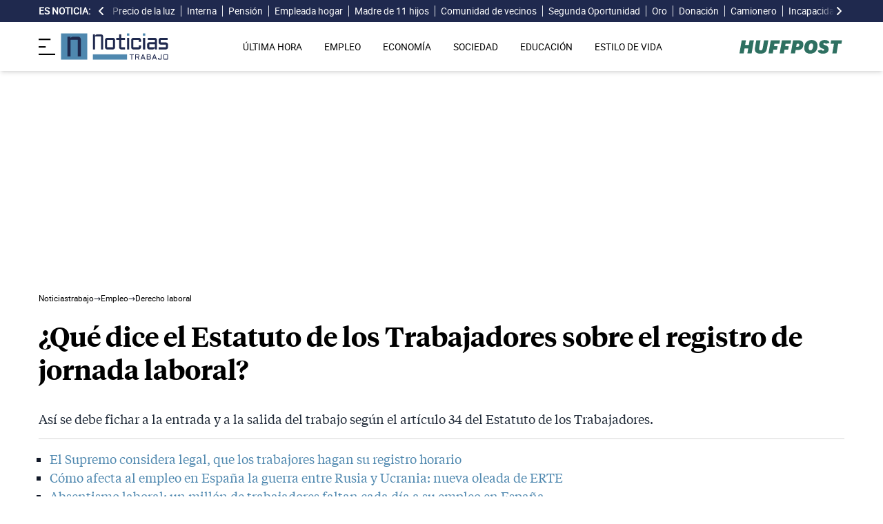

--- FILE ---
content_type: text/html; charset=UTF-8
request_url: https://noticiastrabajo.huffingtonpost.es/empleo/derechos-trabajador/que-dice-estatuto-trabajadores-registro-jornada-laboral/
body_size: 18597
content:
<!DOCTYPE html><html lang="es"> <head><meta charset="UTF-8"><meta name="viewport" content="width=device-width, initial-scale=1"><title>¿Qué dice el Estatuto de los Trabajadores sobre el registro de jornada laboral?</title><link rel="preconnect" href="https://s3.noticiastrabajo.huffingtonpost.es"><link rel="preconnect" href="https://www.googletagmanager.com"><link rel="preconnect" href="https://cmp.prisa.com" crossorigin><link rel="amphtml" href="https://noticiastrabajo.huffingtonpost.es/amp/empleo/derechos-trabajador/que-dice-estatuto-trabajadores-registro-jornada-laboral/"><link rel="canonical" href="https://noticiastrabajo.huffingtonpost.es/empleo/derechos-trabajador/que-dice-estatuto-trabajadores-registro-jornada-laboral/"><link rel="preload" href="/fonts/tiempos-headline-semibold.woff2" as="font" type="font/woff2" crossorigin="anonymous"><link rel="preload" href="/fonts/tiempos-text-regular-v2.woff2" as="font" type="font/woff2" crossorigin="anonymous"><link rel="preload" href="/fonts/tiempos-text-bold-v2.woff2" as="font" type="font/woff2" crossorigin="anonymous"><link rel="preload" href="/fonts/RobotoRegular.woff2" as="font" type="font/woff2" crossorigin="anonymous"><link rel="dns-prefetch" href="https://s3.noticiastrabajo.huffingtonpost.es"><link rel="dns-prefetch" href="https://www.googletagmanager.com"><link rel="dns-prefetch" href="https://sdk.privacy-center.org"> <link rel="preload" fetchpriority="high" as="image" href="https://s3.noticiastrabajo.huffingtonpost.es/uploads/images/2022/03/registro-jornada-laboral.jpg" imagesrcset="https://s3.noticiastrabajo.huffingtonpost.es/uploads/images/2022/03/registro-jornada-laboral.jpg 1200w, https://s3.noticiastrabajo.huffingtonpost.es/uploads/images/2022/03/registro-jornada-laboral.jpg 600w" imagesizes="(max-width: 480px) 100vw, (max-width: 590px) 590px, (max-width: 630px) 630px, (max-width: 820px) 820px" type="image/jpeg"> <meta name="title" content="¿Qué dice el Estatuto de los Trabajadores sobre el registro de jornada laboral?"><meta name="description" content="Así se debe fichar a la entrada y a la salida del trabajo según el artículo 34 del Estatuto de los Trabajadores."><meta name="organization" content="Noticiastrabajo"><meta name="robots" content="index, follow"><meta name="robots" content="max-image-preview:large"><meta name="msapplication-TileColor" content="#da532c"><meta property="og:type" content="article"><meta property="og:title" content="¿Qué dice el Estatuto de los Trabajadores sobre el registro de jornada laboral?"><meta property="og:url" content="https://noticiastrabajo.huffingtonpost.es/empleo/derechos-trabajador/que-dice-estatuto-trabajadores-registro-jornada-laboral/"><meta name="image" property="og:image" content="https://s3.noticiastrabajo.huffingtonpost.es/uploads/images/2022/03/registro-jornada-laboral.jpg"><meta property="og:image:width" content="1200"><meta property="og:image:height" content="675"><meta property="og:description" content="Así se debe fichar a la entrada y a la salida del trabajo según el artículo 34 del Estatuto de los Trabajadores."><meta name="twitter:site" content="@noticiatrabajo"><meta name="twitter:card" content="summary_large_image"><meta name="twitter:creator" content="@noticiatrabajo"><meta name="twitter:url" content="https://noticiastrabajo.huffingtonpost.es/empleo/derechos-trabajador/que-dice-estatuto-trabajadores-registro-jornada-laboral/"><meta name="twitter:title" content="¿Qué dice el Estatuto de los Trabajadores sobre el registro de jornada laboral?"><meta name="twitter:description" content="Así se debe fichar a la entrada y a la salida del trabajo según el artículo 34 del Estatuto de los Trabajadores."><meta name="twitter:image" content="https://s3.noticiastrabajo.huffingtonpost.es/uploads/images/2022/03/registro-jornada-laboral.jpg"><meta name="lang" content="es"><meta name="author" content="Trinidad Rodríguez"><meta name="date" content="2022-03-16T13:37:53+01:00"><meta property="article:publisher" content="https://www.facebook.com/NoticiasTrabajo2017"><meta property="article:published_time" content="2022-03-16T13:37:53+01:00"><meta property="og:site_name" content="Noticiastrabajo"><meta property="twitter:account_id" content="866233588479651840"><meta property="fb:app_id" content="355625755647378"><meta name="version" content="0.0.40"><meta name="article:modified_time" content="2022-03-17T14:34:02+01:00"><link rel="icon" type="image/svg+xml" href="https://noticiastrabajo.huffingtonpost.es/assets/favicon.svg"><link rel="shortcut icon" href="https://noticiastrabajo.huffingtonpost.es/assets/favicon.ico"><link rel="icon" type="image/ico" href="https://noticiastrabajo.huffingtonpost.es/assets/favicon.ico"><link rel="mask-icon" href="https://noticiastrabajo.huffingtonpost.es/assets/safari-pinned-tab.svg" color="#5bbad5"><link rel="alternate" type="application/atom+xml" href="https://noticiastrabajo.huffingtonpost.es/portada.xml"><script type="application/ld+json">{"@context":"https://schema.org","@type":"NewsArticle","headline":"¿Qué dice el Estatuto de los Trabajadores sobre el registro de jornada laboral?","description":"Así se debe fichar a la entrada y a la salida del trabajo según el artículo 34 del Estatuto de los Trabajadores.","datePublished":"2022-03-16T13:37:53+01:00","dateModified":"2022-03-17T14:34:02+01:00","articleSection":"Derecho laboral","isAccessibleForFree":true,"articleBody":"Si eres trabajador o trabajadora deberías saber que desde abril de 2018 es obligatorio acreditar el registro de la jornada laboral a diario en España, lo que significa que no es válido que se realice de carácter semanal o mensual. El principal objetivo es acabar con las horas extras no remuneradas. Así lo recoge el Real Decreto-Ley 8/2019, de 8 de marzo, de medidas urgentes de protección social y de lucha contra la precariedad laboral en la jornada de trabajo publicado en el BOE. Un apunte rápido al respecto, las pausas de trabajo no han de ser registradas, aunque en cualquier caso es recomendable.\n\nSin embargo, la Audiencia Nacional se ha pronunciado con respecto al tipo de documento que es válido firmar en la Sentencia 0002/2022, de 15 de marzo de 2022. Y es que aquí la legalidad entra en conflicto. En el artículo 34 del Estatuto de los Trabajadores se incluye que \"la empresa debe garantizar el registro diario de jornada, que debe incluir el horario concreto de inicio y finalización de la jornada de trabajo de cada persona trabajadora, sin perjuicio de la flexibilidad horaria\".\n\n\nCÓMO SE DEBE REALIZAR EL REGISTRO DE LA JORNADA LABORAL: ¿EN PAPEL O EN FORMATO ELECTRÓNICO?\n\nLo cierto es que la legislación española no señala nada sobre cómo debe de ser el registro, por lo tanto, en principio es válido cualquier sistema que sea fiable, objetivo y que no pueda ser modificado o alterado por la empresa. Es decir, puede usarse, siempre se recoja la fecha de entrada y salida, o bien un papel escrito, una hoja de Excel, tarjeta, un sistema de entrada con llave o con la ayuda de la huella dactilar.  \n\nLa Audiencia Nacional se ha pronunciado a este respecto por el conflicto colectivo que ha afectado a un total de 1.200 empleados de los servicios a bordo de RENFE, que pertenece a la contrata FERROVIAL SERVICIOS SA. La Magistrada de la Sala de lo Social de la Audiencia Nacional, Anunciación Nuñez Ramos, precisa que el Estatuto de los Trabajadores no aclara cuál debe ser el soporte en el que deben conservarse estos registros. Recordemos que la empresa debe conservar las firmas de entrada y de salida durante como mínimo 4 años. \n\nLa Ponente aclara que \"la lógica de los tiempos actuales se inclina por los registros electrónicos, dado que esos datos han de estar a disposición de los trabajadores, de sus representantes y de la Inspección de Trabajo y de la Seguridad Social\". En resumen, lo recomendable es que el registro de la jornada sea accesible para la totalidad de los empleados mediante el uso de los medios informáticos que así lo garanticen y acrediten. \n\n\nLA AUDIENCIA NACIONAL CONDENA A RENFE POR NO CONTAR CON UN REGISTRO DE LA JORNADA FIABLE Y OBJETIVO\n\nLa sentencia condena a FERROVIAL con \"la obligación de hacer en el improrrogable plazo de 30 días a implantar un sistema de registro de jornada fiable y objetivo, que mida el tiempo real de la jornada de trabajo de cada trabajador de Servicios A Bordo, y que sea accesible tanto a los trabajadores como a la RLT, siguiendo el procedimiento del Real Decreto-ley 8/2019\".\n\nEn caso de tener dudas a este respecto, cabe mencionar que el Ministerio de Trabajo y Economía Social cuenta con una práctica guía sobre cómo debe realizarse registro de la jornada.","mainEntityOfPage":{"@type":"WebPage","@id":"https://noticiastrabajo.huffingtonpost.es/empleo/derechos-trabajador/que-dice-estatuto-trabajadores-registro-jornada-laboral/"},"publisher":{"@type":"NewsMediaOrganization","@context":"https://schema.org","@id":"https://noticiastrabajo.huffingtonpost.es/#publisher","name":"Noticiastrabajo","url":"https://noticiastrabajo.huffingtonpost.es/","foundingDate":"2017-07-01","foundingLocation":"Almería","logo":{"@type":"ImageObject","url":"https://noticiastrabajo.huffingtonpost.es/assets/images/logo-main.png","width":255,"height":60},"sameAs":["https://www.facebook.com/NoticiasTrabajo2017","https://x.com/noticiatrabajo","https://www.linkedin.com/company/noticiastrabajo","https://www.instagram.com/noticiastrabajo/","https://tiktok.com/@noticiastrabajo","https://youtube.com/@NoticiasTrabajo","https://news.google.com/publications/CAAiEAHgpteWtCvhw1HXy_DhJjAqFAgKIhAB4KbXlrQr4cNR18vw4SYw?hl=es&gl=ES&ceid=ES%3Aes"],"address":{"@type":"PostalAddress","streetAddress":"Calle Chillida, 4 (Edificio Carrida), Planta 4, Puerta 1","addressLocality":"Almería","addressRegion":"Andalucia","postalCode":"04720","addressCountry":"ES"}},"image":[{"@type":"ImageObject","url":"https://s3.noticiastrabajo.huffingtonpost.es/uploads/images/2022/03/registro-jornada-laboral.jpg","width":1200,"height":675,"id":"#openingImage","caption":"¿Qué dice el Estatuto de los Trabajadores sobre el registro de jornada laboral?"}],"author":[{"@type":"Person","@id":"https://noticiastrabajo.huffingtonpost.es/autor/trinidad-rodriguez/","name":"Trinidad Rodríguez","description":"Redactora en Noticias Trabajo desde marzo de 2021. Escribe noticias y realiza reportajes para las secciones de empleo, cursos, oposiciones y derechos laborales. Periodista desde hace ya casi 10 años por la Universidad Carlos III de Madrid, en la que comenzó a dar sus primeros pasos como estudiante en prácticas para los diversos medios de comunicación: Europa Press, El Economista o Mediaset España.\r\n\r\nTras pasar por la redacción de agencias y periódicos de tirada nacional, se marchó dos años a Londres y un año más tarde se mudó a Cardiff para aprender inglés. She did it! A su vuelta por tierras españolas, redescubrió su amor por el marketing digital, especialmente por las redes sociales y el posicionamiento SEO. Un reto no apto para cualquiera. En su tiempo libre práctica deporte, lee libros de George Orwell y pasea por las playas de Adra con su bicicleta vintage y su perrito Sansón.","url":"https://noticiastrabajo.huffingtonpost.es/autor/trinidad-rodriguez/"}]}</script> <script type="application/ld+json">{"@context":"https://schema.org","@type":"BreadcrumbList","itemListElement":[{"@type":"ListItem","item":"https://noticiastrabajo.huffingtonpost.es/","name":"Inicio","position":1},{"@type":"ListItem","item":"https://noticiastrabajo.huffingtonpost.es/empleo/","name":"Empleo","position":2},{"@type":"ListItem","item":"https://noticiastrabajo.huffingtonpost.es/empleo/derechos-trabajador/","name":"Derecho laboral","position":3},{"@type":"ListItem","item":"https://noticiastrabajo.huffingtonpost.es/empleo/derechos-trabajador/que-dice-estatuto-trabajadores-registro-jornada-laboral/","name":"¿Qué dice el Estatuto de los Trabajadores sobre el registro de jornada laboral?","position":4}]}</script><script type="application/ld+json">{"@context":"https://schema.org","@type":"WebSite","name":"Noticiastrabajo","description":"Última hora sobre economía nacional, europea y mundial, empleo, derecho laboral, educación, vivienda, tecnología y estilo de vida.","url":"https://noticiastrabajo.huffingtonpost.es/"}</script><script type="application/ld+json">{"@type":"NewsMediaOrganization","@context":"https://schema.org","@id":"https://noticiastrabajo.huffingtonpost.es/#publisher","name":"Noticiastrabajo","url":"https://noticiastrabajo.huffingtonpost.es/","foundingDate":"2017-07-01","foundingLocation":"Almería","logo":{"@type":"ImageObject","url":"https://noticiastrabajo.huffingtonpost.es/assets/images/logo-main.png","width":255,"height":60},"sameAs":["https://www.facebook.com/NoticiasTrabajo2017","https://x.com/noticiatrabajo","https://www.linkedin.com/company/noticiastrabajo","https://www.instagram.com/noticiastrabajo/","https://tiktok.com/@noticiastrabajo","https://youtube.com/@NoticiasTrabajo","https://news.google.com/publications/CAAiEAHgpteWtCvhw1HXy_DhJjAqFAgKIhAB4KbXlrQr4cNR18vw4SYw?hl=es&gl=ES&ceid=ES%3Aes"],"address":{"@type":"PostalAddress","streetAddress":"Calle Chillida, 4 (Edificio Carrida), Planta 4, Puerta 1","addressLocality":"Almería","addressRegion":"Andalucia","postalCode":"04720","addressCountry":"ES"}}</script><script type="application/ld+json">{"@context":"https://schema.org","@graph":[{"@context":"http://schema.org","@type":"SiteNavigationElement","@id":"https://noticiastrabajo.huffingtonpost.es/ultima-hora/","name":"Última hora","url":"https://noticiastrabajo.huffingtonpost.es/ultima-hora/"},{"@context":"http://schema.org","@type":"SiteNavigationElement","@id":"https://noticiastrabajo.huffingtonpost.es/empleo/","name":"Empleo","url":"https://noticiastrabajo.huffingtonpost.es/empleo/"},{"@context":"http://schema.org","@type":"SiteNavigationElement","@id":"https://noticiastrabajo.huffingtonpost.es/economia/","name":"Economía","url":"https://noticiastrabajo.huffingtonpost.es/economia/"},{"@context":"http://schema.org","@type":"SiteNavigationElement","@id":"https://noticiastrabajo.huffingtonpost.es/educacion/","name":"Educación","url":"https://noticiastrabajo.huffingtonpost.es/educacion/"},{"@context":"http://schema.org","@type":"SiteNavigationElement","@id":"https://noticiastrabajo.huffingtonpost.es/sociedad/","name":"Sociedad","url":"https://noticiastrabajo.huffingtonpost.es/sociedad/"},{"@context":"http://schema.org","@type":"SiteNavigationElement","@id":"https://noticiastrabajo.huffingtonpost.es/autonomos/","name":"Autónomos","url":"https://noticiastrabajo.huffingtonpost.es/autonomos/"},{"@context":"http://schema.org","@type":"SiteNavigationElement","@id":"https://noticiastrabajo.huffingtonpost.es/politica/","name":"Política","url":"https://noticiastrabajo.huffingtonpost.es/politica/"},{"@context":"http://schema.org","@type":"SiteNavigationElement","@id":"https://noticiastrabajo.huffingtonpost.es/estilo-de-vida/","name":"Estilo de vida","url":"https://noticiastrabajo.huffingtonpost.es/estilo-de-vida/"},{"@context":"http://schema.org","@type":"SiteNavigationElement","@id":"https://noticiastrabajo.huffingtonpost.es/como/","name":"Cómo","url":"https://noticiastrabajo.huffingtonpost.es/como/"},{"@context":"http://schema.org","@type":"SiteNavigationElement","@id":"https://noticiastrabajo.huffingtonpost.es/usa/","name":"Estados Unidos","url":"https://noticiastrabajo.huffingtonpost.es/usa/"}]}</script><script type="text/javascript">(function(){const GOOGLE_TAG_MANAGER_ID = "GTM-T4WWLZ8";

        function initializeGTM() {
            console.log("NT: initializeGTM (on load)");
            (function(w, d, s, l, i) {
                w[l] = w[l] || [];
                w[l].push({
                    'gtm.start':
                    new Date().getTime(),
                    event: 'gtm.js'
                });
                var f = d.getElementsByTagName(s)[0],
                    j = d.createElement(s),
                    dl = l != 'dataLayer' ? '&l=' + l : '';
                j.async = true;
                j.src =
                'https://www.googletagmanager.com/gtm.js?id=' + i + dl;
                f.parentNode.insertBefore(j, f);
            })(window, document, 'script', 'dataLayer', GOOGLE_TAG_MANAGER_ID);
            window.removeEventListener('load', initializeGTM);
        }
        window.addEventListener('load', initializeGTM);
    })();</script><script src="/js/prisa-cmp-loader.js" async></script><script type="text/javascript">
    window.didomiConfig = {
    user: {
      bots: {
        consentRequired: false,
        types: ['crawlers', 'performance'],
        extraUserAgents: [],
      }
    }
  };
</script><script async src="https://cdn.taboola.com/webpush/publishers/1941622/taboola-push-sdk.js"></script><link rel="stylesheet" href="/assets/styles_D1PtZIBi.css">
<style>lite-youtube{background-color:#000;position:relative;display:block;contain:content;background-position:center center;background-size:cover;cursor:pointer;max-width:720px}lite-youtube:before{content:attr(data-title);display:block;position:absolute;top:0;background-image:linear-gradient(180deg,#000000ab,#0000008a 14%,#00000026 54%,#0000000d 72%,#0000 94%);height:99px;width:100%;font-family:YouTube Noto,Roboto,Arial,Helvetica,sans-serif;color:#eee;text-shadow:0 0 2px rgba(0,0,0,.5);font-size:18px;padding:25px 20px;overflow:hidden;white-space:nowrap;text-overflow:ellipsis;box-sizing:border-box}lite-youtube:hover:before{color:#fff}lite-youtube:after{content:"";display:block;padding-bottom:56.25%}lite-youtube>iframe{width:100%;height:100%;position:absolute;top:0;left:0;border:0}lite-youtube>.lty-playbtn{display:block;width:100%;height:100%;background:no-repeat center/68px 48px;background-image:url('data:image/svg+xml;utf8,<svg xmlns="http://www.w3.org/2000/svg" viewBox="0 0 68 48"><path d="M66.52 7.74c-.78-2.93-2.49-5.41-5.42-6.19C55.79.13 34 0 34 0S12.21.13 6.9 1.55c-2.93.78-4.63 3.26-5.42 6.19C.06 13.05 0 24 0 24s.06 10.95 1.48 16.26c.78 2.93 2.49 5.41 5.42 6.19C12.21 47.87 34 48 34 48s21.79-.13 27.1-1.55c2.93-.78 4.64-3.26 5.42-6.19C67.94 34.95 68 24 68 24s-.06-10.95-1.48-16.26z" fill="red"/><path d="M45 24 27 14v20" fill="white"/></svg>');position:absolute;cursor:pointer;z-index:1;filter:grayscale(100%);transition:filter .1s cubic-bezier(0,0,.2,1);border:0}lite-youtube:hover>.lty-playbtn,lite-youtube .lty-playbtn:focus{filter:none}lite-youtube.lyt-activated{cursor:unset}lite-youtube.lyt-activated:before,lite-youtube.lyt-activated>.lty-playbtn{opacity:0;pointer-events:none}.lyt-visually-hidden{clip:rect(0 0 0 0);clip-path:inset(50%);height:1px;overflow:hidden;position:absolute;white-space:nowrap;width:1px}lite-youtube>iframe{all:unset!important;width:100%!important;height:100%!important;position:absolute!important;inset:0!important;border:0!important}
</style><script type="module" src="/_astro/hoisted.Cx1_i7dP.js"></script></head> <body class="news"> <noscript><iframe src="https://www.googletagmanager.com/ns.html?id=GTM-T4WWLZ8" height="0" width="0" style="display:none;visibility:hidden"></iframe></noscript> <script data-src="https://ak-ads-ns.prisasd.com/slot/noticias_trabajo/slot.js" defer></script> <script src="/js/delayed-execution-base.js" async></script><script src="/js/taboola-loader.js" async></script><script src="/js/share.js" async></script> <script src="https://assets.adobedtm.com/0681c221600c/0cbb133960e3/launch-6634ec91676f.min.js" async></script>
<script type="text/javascript" id="dtmScript">(function(){const pageDataLayerObject = {"articleID":17540,"articleTitle":"¿Qué dice el Estatuto de los Trabajadores sobre el registro de jornada laboral?","author":[{"id":"trinidad-rodriguez","name":"Trinidad Rodríguez"}],"brandedContent":"0","businessUnit":"noticias","canonicalURL":"https://noticiastrabajo.huffingtonpost.es/empleo/derechos-trabajador/que-dice-estatuto-trabajadores-registro-jornada-laboral/","cleanURL":"https://noticiastrabajo.huffingtonpost.es/empleo/derechos-trabajador/que-dice-estatuto-trabajadores-registro-jornada-laboral/","cms":"otros","creationDate":"2022-03-16T13:37:53.000Z","destinationURL":"https://noticiastrabajo.huffingtonpost.es/empleo/derechos-trabajador/que-dice-estatuto-trabajadores-registro-jornada-laboral/","domain":"noticiastrabajo.huffingtonpost.es","geoRegion":"espa&ntilde;a","language":"es","liveContent":"0","loadType":"secuencial","org":"prisa","onsiteSearch":"0","onsiteSearchTerm":"0","onsiteSearchResults":"0","pageName":"huffingtonpostes/noticiastrabajo/empleo/derechos-trabajador/que-dice-estatuto-trabajadores-registro-jornada-laboral/","pageTitle":"¿Qué dice el Estatuto de los Trabajadores sobre el registro de jornada laboral?","pageType":"articulo","primaryCategory":"Empleo","publishDate":"2022-03-16T13:37:53.000Z","publisher":"huffingtonpost","server":"noticiastrabajo.huffingtonpost.es","serverAMP":"","siteID":"huffingtonpostes/noticiastrabajo","ssl":"1","subCategory1":"empleo>derechos-trabajador","sysEnv":"web","tags":[{"id":"empleo","name":"Empleo"},{"id":"derecho-laboral","name":"Derecho laboral"},{"id":"jornada-laboral","name":"Jornada laboral"}],"thematic":"informacion","updateDate":"2022-03-17T14:34:02.000Z","urlAMP":"https://noticiastrabajo.huffingtonpost.es/amp/empleo/derechos-trabajador/que-dice-estatuto-trabajadores-registro-jornada-laboral/","videoContent":"0"};

    if (document.referrer) {
        pageDataLayerObject['referringURL'] = document.referrer;
    }
    window.DTM = {
        eventQueue: [],
        trackEvent: function(eventName, data) {
            window.DTM.eventQueue.push({
                "eventName": eventName,
                "data": data
            })
        },
        pageDataLayer: pageDataLayerObject

    };
})();</script> <script type="text/javascript">
    function slideRefresh() {
        if (window.innerWidth > 1024 && !/Mobi|Android/i.test(navigator.userAgent)) {
        toggleClassOnResize();
        window.addEventListener('resize', toggleClassOnResize);

        const slideLeft = document.querySelector("#slide_left");
        const slideRight = document.querySelector("#slide_right");
        const container = document.querySelector("#container");

        if (slideLeft && container) {
            slideLeft.onclick = function() {
                container.scrollBy({
                    left: -120,
                    behavior: 'smooth'
                });
            };
        }

        if (slideRight && container) {
            slideRight.onclick = function() {
                container.scrollBy({
                    left: 120,
                    behavior: 'smooth'
                });
            };
        }
      }
    }

    function toggleClassOnResize() {
        const panel = document.querySelector("ul#content");
        const buttonsToToggleClass = document.querySelectorAll(".sliderefresh");

        if (panel) {
            if (panel.clientWidth !== panel.scrollWidth) {
                buttonsToToggleClass.forEach(button => button.classList.remove("hidden"));
            } else {
                buttonsToToggleClass.forEach(button => button.classList.add("hidden"));
            }
        }
    }
</script> <div id="esnoticia"> <div id="its-new-bar"> <div class="container mx-auto"> <div class="w-full block"> <div class="flex items-center py-[4px] lg:py-0 relative"> <div class="mr-2"> <span>Es noticia:</span> </div> <button id="slide_left" type="button" class="hidden oculto lg:block bg-primary py-2 px-0 whitespace-nowrap sliderefresh" aria-label="desplazar slide es noticia a la izquierda"> <svg xmlns="http://www.w3.org/2000/svg" viewBox="0 0 320 512" class="h-4 w-4 fill-white"><path d="M41.4 233.4c-12.5 12.5-12.5 32.8 0 45.3l160 160c12.5 12.5 32.8 12.5 45.3 0s12.5-32.8 0-45.3L109.3 256 246.6 118.6c12.5-12.5 12.5-32.8 0-45.3s-32.8-12.5-45.3 0l-160 160z"></path></svg> </button> <div class="hidden oculto lg:block w-6 h-8 z-50 bg-gradient-to-r from-primary absolute top-0 left-[100px] sliderefresh"></div> <div class="lg:block w-6 h-8 z-50 bg-gradient-to-l from-primary absolute top-0 right-0 lg:right-[15px] sliderefresh"></div> <nav class="relative" id="container"> <ul id="content"> <li> <a href="https://noticiastrabajo.huffingtonpost.es/economia/consumo/precio-luz-18-enero-2026-por-horas-pvpc/" title="El precio de la luz hoy domingo 18 de enero de 2026: las horas más baratas y caras dentro del PVPC">Precio de la luz</a> </li><li> <a href="https://noticiastrabajo.huffingtonpost.es/empleo/abby-mendez-sobre-trabajar-de-interna-en-espana-recomiendo-ir-a-terapia-porque-sufriras-aislamiento-y-soledad/" title="Abby Méndez, sobre trabajar de interna en España: “Recomiendo ir a terapia, porque sufrirás aislamiento y soledad”">Interna</a> </li><li> <a href="https://noticiastrabajo.huffingtonpost.es/economia/pensiones/noruega-da-una-leccion-a-espana-sobre-el-sistema-de-pensiones-la-pension-publica-ya-no-basta-para-garantizar-el-nivel-de-vida-en-un-sistema-de-reparto/" title="Noruega da una lección a España sobre el sistema de pensiones: la pensión pública ya no basta para garantizar el nivel de vida en un sistema de reparto">Pensión</a> </li><li> <a href="https://noticiastrabajo.huffingtonpost.es/empleo/derechos-trabajador/una-empleada-de-hogar-es-despedida-porque-la-persona-que-cuidaba-entra-en-una-residencia-la-justicia-dice-que-es-causa-valida-de-despido/" title="Una empleada de hogar es despedida porque la persona que cuidaba entra en una residencia: la justicia dice que es causa válida de despido">Empleada hogar</a> </li><li> <a href="https://noticiastrabajo.huffingtonpost.es/economia/ahorro-e-inversion/lourdes-madre-de-11-hijos-con-52-anos-el-mayor-ahorro-en-casa-llego-cuando-empece-a-apuntar-los-platos-que-me-salen-bien/" title="Lourdes, madre de 11 hijos con 52 años: “El mayor ahorro en casa llegó cuando empecé a apuntar los platos que me salen bien”">Madre de 11 hijos</a> </li><li> <a href="https://noticiastrabajo.huffingtonpost.es/sociedad/denuncian-a-su-vecino-por-instalar-una-estructura-para-bicicletas-en-una-zona-comun-que-les-dificultaba-el-acceso-a-su-trastero-le-ordenan-retirarla-por-ser-una-actuacion-molesta-y-perturbadora/" title="Denuncian a su vecino por instalar una estructura para bicicletas en una zona común que les dificultaba el acceso a su trastero: le ordenan retirarla por ser una actuación molesta y perturbadora">Comunidad de vecinos </a> </li><li> <a href="https://noticiastrabajo.huffingtonpost.es/economia/el-tribunal-supremo-permite-a-un-deudor-librarse-de-pagar-una-deuda-por-la-segunda-oportunidad-pero-sus-padres-tendran-que-responder-con-su-casa-que-avalaba-el-prestamo/" title="El Tribunal Supremo permite a un deudor librarse de pagar una deuda por la segunda oportunidad, pero sus padres tendrán que responder con su casa, que avalaba el préstamo">Segunda Oportunidad </a> </li><li> <a href="https://noticiastrabajo.huffingtonpost.es/economia/un-hombre-compra-una-casa-y-encuentra-5-lingotes-de-oro-mientras-cava-una-piscina-en-su-jardin-el-tesoro-esta-valorado-en-700000-euros/" title="Un hombre compra una casa y encuentra 5 lingotes de oro mientras cava una piscina en su jardín: el tesoro está valorado en 700.000 euros">Oro</a> </li><li> <a href="https://noticiastrabajo.huffingtonpost.es/economia/antonio-arias-notario-puedes-dar-el-usufructo-de-la-casa-a-tus-hijos-sin-tener-que-donarsela-entera/" title="Antonio Arias, notario: “puedes dar el usufructo de la casa a tus hijos sin tener que donársela entera”">Donación</a> </li><li> <a href="https://noticiastrabajo.huffingtonpost.es/autonomos/felipe-camionero-autonomo-me-durmieron-me-echaron-un-gas-por-la-puerta-del-camion-y-me-drogaron/" title="Felipe, camionero autónomo: &#34;Me durmieron; me echaron un gas por la puerta del camión y me drogaron&#34;">Camionero</a> </li><li> <a href="https://noticiastrabajo.huffingtonpost.es/economia/el-tribunal-supremo-confirma-que-la-empresa-no-esta-obligada-a-pagar-complementos-de-incapacidad-temporal-tras-los-12-meses-de-baja-salvo-que-el-convenio-obligue-expresamente/" title="El Tribunal Supremo confirma que la empresa no está obligada a pagar complementos de incapacidad temporal tras los 12 meses de baja, salvo que el convenio obligue expresamente">Incapacidad Temporal</a> </li><li> <a href="https://noticiastrabajo.huffingtonpost.es/sociedad/diana-31-la-joven-toledana-que-vive-en-una-autocaravana-desde-hace-un-ano-no-pago-ni-luz-ni-agua-tampoco-alquiler-/" title="Diana (31 años), la joven toledana que vive en una autocaravana desde hace un año: “No pago ni luz, ni agua, tampoco alquiler” ">Caravana</a> </li><li> <a href="https://noticiastrabajo.huffingtonpost.es/economia/la-ley-de-alquiler-lo-confirma-el-casero-puede-subir-el-alquiler-al-inquilino-por-hacer-obras-de-mejora-en-la-vivienda/" title="La ley de alquiler lo confirma: el casero puede subir el alquiler al inquilino por hacer obras de mejora en la vivienda">Alquiler</a> </li><li> <a href="https://noticiastrabajo.huffingtonpost.es/economia/pensiones/gonzalo-bernardos-economista-el-pensionista-se-merece-cobrar-12-anos-por-lo-que-paga-y-sin-embargo-percibe-217-anos/" title="Gonzalo Bernardos, economista: “El pensionista se merece cobrar 12 años por lo que paga y, sin embargo, percibe 21,7 años”">Gonzalo Bernardos</a> </li> </ul> </nav> <button id="slide_right" type="button" class="hidden oculto lg:block bg-primary py-2 px-0 whitespace-nowrap sliderefresh" aria-label="desplazar slide es noticia a la derecha"> <svg xmlns="http://www.w3.org/2000/svg" viewBox="0 0 320 512" class="h-4 w-4 fill-white"><path d="M278.6 233.4c12.5 12.5 12.5 32.8 0 45.3l-160 160c-12.5 12.5-32.8 12.5-45.3 0s-12.5-32.8 0-45.3L210.7 256 73.4 118.6c-12.5-12.5-12.5-32.8 0-45.3s32.8-12.5 45.3 0l160 160z"></path></svg> </button> </div> </div> </div> </div> </div> <header class="organisms"> <div class="header-block"> <div class="zona-logo-menu"> <!-- menu movil --> <label class="relative z-40" for="mobile-menu"> <input class="peer hidden" type="checkbox" id="mobile-menu"> <img src="/assets/ham-iconDGdZYpzD_Z1yjcxY.svg" loading="eager" class="cursor-pointer h-6 w-6 mr-2" alt="Icono de lineas para abrir el menú" width="448" height="352" decoding="async"> <div id="menuham-container" class="fixed inset-0 z-40 hidden h-full w-full bg-black/50 peer-checked:block"></div> <div class="fixed top-0 left-0 z-40 h-full w-full -translate-x-full peer-checked:translate-x-0 transition duration-350"> <div class="menuham"> <div class="close"> <img src="/assets/close-menuDB1uzl1x_Zl0SNr.svg" alt="Cerrar menú" title="Cerrar menú" width="12" height="12" loading="lazy" decoding="async"> </div> <div class="date"> sábado, 17 de enero de 2026 </div> <nav> <ul> <li> <details class="group"> <summary> <a href="https://noticiastrabajo.huffingtonpost.es/ultima-hora/" title="Última hora" aria-label="Última hora" target="_self"> Última hora </a>  </summary>  </details> </li><li> <details class="group"> <summary> <a href="https://noticiastrabajo.huffingtonpost.es/empleo/" title="Empleo" aria-label="Empleo" target="_self"> Empleo </a> <svg class="w-5 h-5 text-gray-500 transition group-open:rotate-90" xmlns="http://www.w3.org/2000/svg" width="16" height="16" fill="currentColor" viewBox="0 0 16 16"> <path fill-rule="evenodd" d="M4.646 1.646a.5.5 0 0 1 .708 0l6 6a.5.5 0 0 1 0 .708l-6 6a.5.5 0 0 1-.708-.708L10.293 8 4.646 2.354a.5.5 0 0 1 0-.708z"></path> </svg> </summary> <article> <ul> <li title="Ofertas de Empleo"> <a href="https://noticiastrabajo.huffingtonpost.es/empleo/ofertas-de-empleo/" title="Ofertas de Empleo" aria-label="Ofertas de Empleo" target="_self"> Ofertas de Empleo </a> </li><li title="Oposiciones"> <a href="https://noticiastrabajo.huffingtonpost.es/empleo/oposiciones/" title="Oposiciones" aria-label="Oposiciones" target="_self"> Oposiciones </a> </li><li title="Derecho Laboral"> <a href="https://noticiastrabajo.huffingtonpost.es/empleo/derechos-trabajador/" title="Derecho Laboral" aria-label="Derecho Laboral" target="_self"> Derecho Laboral </a> </li> </ul> </article> </details> </li><li> <details class="group"> <summary> <a href="https://noticiastrabajo.huffingtonpost.es/economia/" title="Economía" aria-label="Economía" target="_self"> Economía </a> <svg class="w-5 h-5 text-gray-500 transition group-open:rotate-90" xmlns="http://www.w3.org/2000/svg" width="16" height="16" fill="currentColor" viewBox="0 0 16 16"> <path fill-rule="evenodd" d="M4.646 1.646a.5.5 0 0 1 .708 0l6 6a.5.5 0 0 1 0 .708l-6 6a.5.5 0 0 1-.708-.708L10.293 8 4.646 2.354a.5.5 0 0 1 0-.708z"></path> </svg> </summary> <article> <ul> <li title="Pensiones"> <a href="https://noticiastrabajo.huffingtonpost.es/economia/pensiones/" title="Pensiones" aria-label="Pensiones" target="_self"> Pensiones </a> </li><li title="Consumo"> <a href="https://noticiastrabajo.huffingtonpost.es/economia/consumo/" title="Consumo" aria-label="Consumo" target="_self"> Consumo </a> </li><li title="Ahorro e Inversión"> <a href="https://noticiastrabajo.huffingtonpost.es/economia/ahorro-e-inversion/" title="Ahorro e Inversión" aria-label="Ahorro e Inversión" target="_self"> Ahorro e Inversión </a> </li><li title="Declaración de la Renta"> <a href="https://noticiastrabajo.huffingtonpost.es/economia/declaracion-de-la-renta/" title="Declaración de la Renta" aria-label="Declaración de la Renta" target="_self"> Declaración de la Renta </a> </li> </ul> </article> </details> </li><li> <details class="group"> <summary> <a href="https://noticiastrabajo.huffingtonpost.es/educacion/" title="Educación" aria-label="Educación" target="_self"> Educación </a>  </summary>  </details> </li><li> <details class="group"> <summary> <a href="https://noticiastrabajo.huffingtonpost.es/sociedad/" title="Sociedad" aria-label="Sociedad" target="_self"> Sociedad </a>  </summary>  </details> </li><li> <details class="group"> <summary> <a href="https://noticiastrabajo.huffingtonpost.es/autonomos/" title="Autónomos" aria-label="Autónomos" target="_self"> Autónomos </a>  </summary>  </details> </li><li> <details class="group"> <summary> <a href="https://noticiastrabajo.huffingtonpost.es/politica/" title="Política" aria-label="Política" target="_self"> Política </a>  </summary>  </details> </li><li> <details class="group"> <summary> <a href="https://noticiastrabajo.huffingtonpost.es/estilo-de-vida/" title="Estilo de vida" aria-label="Estilo de vida" target="_self"> Estilo de vida </a>  </summary>  </details> </li><li> <details class="group"> <summary> <a href="https://noticiastrabajo.huffingtonpost.es/como/" title="Cómo" aria-label="Cómo" target="_self"> Cómo </a>  </summary>  </details> </li><li> <details class="group"> <summary> <a href="https://noticiastrabajo.huffingtonpost.es/usa/" title="Estados Unidos" aria-label="Estados Unidos" target="_self"> Estados Unidos </a>  </summary>  </details> </li> </ul> </nav> <div class="siguenos"> <div>Síguenos en:</div> <ul class="social socialmolecula "> <li> <a href="https://www.facebook.com/NoticiasTrabajo2017" rel="noopener" target="_blank" title="Noticiastrabajo en Facebook" aria-describedby="opens in a new window"> <img src="/assets/facebookfmyS_AyU_ONEsC.svg" alt="Facebook" title="Logotipo Facebook" width="16" height="16" loading="lazy" decoding="async"> <span class="sr-only">Noticiastrabajo en Facebook</span> </a> </li> <li> <a href="https://x.com/noticiatrabajo/" rel="noopener" target="_blank" title="Noticiastrabajo en X.com" aria-describedby="opens in a new window"> <img src="/assets/xPV6H76gM_nhacW.svg" alt="X.com" title="Logotipo X.com" width="18" height="18" loading="lazy" decoding="async"> <span class="sr-only">Noticiastrabajo en X.com</span> </a> </li> <li> <a href="https://www.instagram.com/noticiastrabajo/" rel="noopener" target="_blank" title="Noticiastrabajo en Instagram" aria-describedby="opens in a new window"> <img src="/assets/instagramCmDR6HFM_Z21utus.svg" alt="Instagram" title="Logotipo Instagram" width="18" height="18" loading="lazy" decoding="async"> <span class="sr-only">Noticiastrabajo en Instagram</span> </a> </li> <li> <a href="https://tiktok.com/@noticiastrabajo" rel="noopener" target="_blank" title="Noticiastrabajo en Tiktok" aria-describedby="opens in a new window"> <img src="/assets/tiktokCDQ8SYyE_Z1AYedH.svg" alt="Tiktok" title="Logotipo Tiktok" width="18" height="18" loading="lazy" decoding="async"> <span class="sr-only">Noticiastrabajo en Tiktok</span> </a> </li> <li> <a href="https://youtube.com/@NoticiasTrabajo" rel="noopener" target="_blank" title="Noticiastrabajo en Youtube" aria-describedby="opens in a new window"> <img src="/assets/youtubeDmAFT25o_1qmmJK.svg" alt="Youtube" title="Logotipo Youtube" width="18" height="18" loading="lazy" decoding="async"> <span class="sr-only">Noticiastrabajo en Youtube</span> </a> </li> <li> <a href="https://news.google.com/publications/CAAiEAHgpteWtCvhw1HXy_DhJjAqFAgKIhAB4KbXlrQr4cNR18vw4SYw?hl=es&gl=ES&ceid=ES%3Aes" rel="noopener" target="_blank" title="Noticiastrabajo en Google News" aria-describedby="opens in a new window"> <img src="/assets/google-newsBrP6D5W9_1kJxro.svg" alt="Google News" title="Logotipo Google News" width="18" height="18" loading="lazy" decoding="async"> <span class="sr-only">Noticiastrabajo en Google News</span> </a> </li> </ul> </div> </div> </div> </label> <p class="logo" title="Noticiastrabajo - Última hora sobre economía nacional, europea y mundial, empleo, derecho laboral, educación, vivienda, tecnología y estilo de vida."> <a href="https://noticiastrabajo.huffingtonpost.es/" title="Ver portada" class="cursor-pointer m-auto xl:m-0"> <img src="/assets/logo-header-ntoD9DGMqO_Z1D8ye2.svg" loading="eager" alt="Logo de Noticiastrabajo" width="156" height="45" decoding="async"> <span class="visibility: hidden">Noticiastrabajo</span> </a> </p> </div> <!-- Menu principal --> <nav> <ul class="menuorganisms"> <li> <a href="https://noticiastrabajo.huffingtonpost.es/ultima-hora/" title="ÚLTIMA HORA" class="text-black"> ÚLTIMA HORA </a> </li><li> <a href="https://noticiastrabajo.huffingtonpost.es/empleo/" title="EMPLEO" class="text-black"> EMPLEO </a> </li><li> <a href="https://noticiastrabajo.huffingtonpost.es/economia/" title="ECONOMÍA" class="text-black"> ECONOMÍA </a> </li><li> <a href="https://noticiastrabajo.huffingtonpost.es/sociedad/" title="SOCIEDAD" class="text-black"> SOCIEDAD </a> </li><li> <a href="https://noticiastrabajo.huffingtonpost.es/educacion/" title="EDUCACIÓN" class="text-black"> EDUCACIÓN </a> </li><li> <a href="https://noticiastrabajo.huffingtonpost.es/estilo-de-vida/" title="ESTILO DE VIDA" class="text-black"> ESTILO DE VIDA </a> </li> </ul> </nav> <!-- HuffPost --> <a href="https://www.huffingtonpost.es/?utm_source=noticiastrabajo&utm_medium=portada&int=logo_huff_noticiastrabajo" target="_blank" rel="noopener" title="Visita Huffpost" class="hidden md:inline" aria-describedby="opens in a new window"><img src="/assets/logo-header-huffpostDXp3byU6_IxGiE.svg" loading="eager" alt="Logo de Huffpost" class="h-4 lg:h-5 w-auto" width="653" height="84" decoding="async"></a> <a href="https://www.huffingtonpost.es/?utm_source=noticiastrabajo&utm_medium=portada&int=logo_huff_noticiastrabajo" target="_blank" rel="noopener" title="Visita Huffpost" class="inline md:hidden" aria-describedby="opens in a new window"><img src="/assets/huffpost-squareDITC9X0M_2dpbm5.svg" loading="eager" alt="Logo de Huffpost" class="h-6 w-auto" width="400" height="400" decoding="async"></a> <div id="progress-bar"></div>  </div> </header> <div class="bg-white"> <div class="space-y-4"> <div class="anuncio-cabecera"> <div id="top-div-ad"> <div class="anuncio" data-adtype="LDB"></div> </div> </div> <main class="web-section-content post-layout">        <div class="breaking-news"> <div id="breaking-news">  </div> </div> <div class="breadcrumbs-wrapper" id="breadcrumbs"> <div class="font-roboto font-normal text-left text-xs flex gap-x-1 items-center *:text-black *:overflow-hidden *:whitespace-nowrap *:overflow-ellipsis"><a href="https://noticiastrabajo.huffingtonpost.es/"><span>Noticiastrabajo</span></a>&rarr;
        <a href="https://noticiastrabajo.huffingtonpost.es/empleo/"><span>Empleo</span></a>&rarr;
        <a href="https://noticiastrabajo.huffingtonpost.es/empleo/derechos-trabajador/"><span>Derecho laboral</span></a></div> </div><article class="post-layout-article">  <header> <h1 class="post-header-title"> ¿Qué dice el Estatuto de los Trabajadores sobre el registro de jornada laboral? </h1> <p class="post-header-subtitle"> Así se debe fichar a la entrada y a la salida del trabajo según el artículo 34 del Estatuto de los Trabajadores. </p> </header> <div class="post-body"> <div class="post-article"> <div class="relatedPosts"><ul><li><a href="https://noticiastrabajo.huffingtonpost.es/empleo/supremo-considera-legalmente-valido-trabajadores-realicen-registro-horario/">El Supremo considera legal, que los trabajores hagan su registro horario</a></li><li><a href="https://noticiastrabajo.huffingtonpost.es/empleo/como-afecta-empleo-espana-guerra-rusia-ucrania-nueva-oleada-erte/">C&oacute;mo afecta al empleo en Espa&ntilde;a la guerra entre Rusia y Ucrania: nueva oleada de ERTE</a></li><li><a href="https://noticiastrabajo.huffingtonpost.es/sociedad/absentismo-laboral-millon-trabajadores-faltan-cada-dia-empleo-espana/">Absentismo laboral: un mill&oacute;n de trabajadores faltan cada d&iacute;a a su empleo en Espa&ntilde;a</a></li></ul></div> <div class="post-img-container post-img-container-article"> <div class="relative"> <figure> <picture> <source srcset="https://s3.noticiastrabajo.huffingtonpost.es/uploads/images/2022/03/registro-jornada-laboral.jpg 1200w, https://s3.noticiastrabajo.huffingtonpost.es/uploads/images/2022/03/registro-jornada-laboral.jpg 600w" sizes="(max-width: 480px) 100vw, (max-width: 590px) 590px, (max-width: 630px) 630px, (max-width: 820px) 820px" type="image/jpeg"> <img src="https://s3.noticiastrabajo.huffingtonpost.es/uploads/images/2022/03/registro-jornada-laboral.jpg" alt="¿Qué dice el Estatuto de los Trabajadores sobre el registro de jornada laboral?" title="Cómo se debe realizar el registro de la jornada laboral en España" fetchpriority="high" width="1200" height="675"> </picture> <figcaption> Cómo se debe realizar el registro de la jornada laboral en España <span></span> </figcaption> </figure> </div>  </div> <div class="flex flex-col justify-between md:flex-row"> <div class="author-container"> <div class="author-image grayscale"> <img src="https://s3.noticiastrabajo.huffingtonpost.es/cdn/authors/image-1732556326816-150-150.jpg" alt="Trinidad Rodríguez" height="48px" width="48px"> </div> <div class="author-text"> <div class="author-text-name"> <div> <span class="mb-0">Trinidad Rodríguez</span> </div> </div> <div class="post-publication-date">
Fecha de actualización:
<time datetime="2022-03-17T14:34:02+01:00"> 17/03/2022 14:34 CET </time> </div> </div> </div> <div class="pt-4"> <div class="flex flex-row items-center justify-center gap-3"> <div class="facebook-rrss border-[1px] border-gray-400 p-2 cursor-pointer hover:bg-gray-100 rounded-full "> <img src="/assets/facebooktRM77_bQ_Z1KmeqH.svg" alt="facebook icon" width="18" height="18" loading="lazy" decoding="async"> </div><div class="whatsapp-rrss border-[1px] border-gray-400 p-2 cursor-pointer hover:bg-gray-100 rounded-full "> <img src="/assets/whatsappDHHPwlWe_2eljvq.svg" alt="whatsapp icon" width="18" height="18" loading="lazy" decoding="async"> </div><div class="twitter-rrss border-[1px] border-gray-400 p-2 cursor-pointer hover:bg-gray-100 rounded-full "> <img src="/assets/xPV6H76gM_nhacW.svg" alt="twitter icon" width="18" height="18" loading="lazy" decoding="async"> </div><div class="linkedin-rrss border-[1px] border-gray-400 p-2 cursor-pointer hover:bg-gray-100 rounded-full "> <img src="/assets/linkedinDeRixd9y_Z2iUetE.svg" alt="linkedin icon" width="18" height="18" loading="lazy" decoding="async"> </div><div class="telegram-rrss border-[1px] border-gray-400 p-2 cursor-pointer hover:bg-gray-100 rounded-full "> <img src="/assets/telegramGCTdEfpv_Z2iekD4.svg" alt="telegram icon" width="18" height="18" loading="lazy" decoding="async"> </div> </div> </div> </div> <div class="post-layout"> <div class="*:block *:mb-8 post-container"><p>Si eres trabajador o trabajadora deber&iacute;as saber que<strong> desde abril de 2018&nbsp;es obligatorio acreditar el registro de la jornada laboral</strong> a diario en Espa&ntilde;a, lo que significa que no es v&aacute;lido que se realice de car&aacute;cter semanal o mensual. El principal objetivo es <strong>acabar con las horas extras no remuneradas</strong>. As&iacute; lo recoge el Real Decreto-Ley 8/2019, de 8 de marzo, de medidas urgentes de protecci&oacute;n social y de lucha contra la precariedad laboral en la jornada de trabajo <a href="https://www.boe.es/buscar/doc.php?id=BOE-A-2019-3481" rel="nofollow noopener noreferrer" target="_blank">publicado en el BOE</a>. Un apunte r&aacute;pido al respecto, ​​las pausas de trabajo no han de ser registradas, aunque en cualquier caso es recomendable.</p>

<p>Sin embargo, <strong>la Audiencia Nacional se ha pronunciado</strong> con respecto al tipo de documento que es v&aacute;lido firmar en la <a href="https://www.poderjudicial.es/search/AN/openDocument/af83e0d385f33ea4/20220302" rel="nofollow noopener noreferrer" target="_blank">Sentencia 0002/2022</a>, de 15 de marzo de 2022. Y es que aqu&iacute; la legalidad entra en conflicto. En el&nbsp;<strong>art&iacute;culo 34 del Estatuto de los Trabajadores</strong> se incluye que&nbsp;&quot;la empresa debe garantizar el registro diario de jornada, que <strong>debe incluir el horario concreto de inicio y finalizaci&oacute;n de la jornada de trabajo de cada persona trabajadora</strong>, sin perjuicio de la flexibilidad horaria&quot;.</p> <div><div class="flex flex-col md:flex-row"><div class="w-full m-5 md:px-0 mx-auto"><div class="flex flex-col md:flex-row bg-blue-50 rounded-md overflow-hidden border-[1px] border-[#4f88af] px-1 mt-3"><div class="px-2 flex flex-col justify-between"><span class="text-lg !text-gray-500 pb-1 mt-5 border-b-4 border-[#4f88af] text-decoration-none font-roboto">
Te puede interesar
</span><div class="flex w-full  gap-8 h-full items-center"><picture class="flex-col hidden md:block object-cover w-fit h-fit "><source srcset="https://s3.noticiastrabajo.huffingtonpost.es/cdn/posts/47130/abby-mendez-ex-trabajadora-interna-durante-varios-anos-243279-630-354.jpg 630w, https://s3.noticiastrabajo.huffingtonpost.es/cdn/posts/47130/abby-mendez-ex-trabajadora-interna-durante-varios-anos-243279-590-331.jpg 590w, https://s3.noticiastrabajo.huffingtonpost.es/cdn/posts/47130/abby-mendez-ex-trabajadora-interna-durante-varios-anos-243279-480-270.jpg 480w" sizes="(max-width: 480px) 100vw, (max-width: 590px) 590px, (max-width: 630px) 630px, (max-width: 820px) 820px, 1200px" type="image/jpeg"><a href="https://noticiastrabajo.huffingtonpost.es/empleo/abby-mendez-sobre-trabajar-de-interna-en-espana-recomiendo-ir-a-terapia-porque-sufriras-aislamiento-y-soledad/" class="!no-underline !text-lg !text-gray-700 content"><img src="https://s3.noticiastrabajo.huffingtonpost.es/cdn/posts/47130/abby-mendez-ex-trabajadora-interna-durante-varios-anos-243279-480-270.jpg" loading="lazy" class="w-[224px] h-auto object-contain"></a></picture><h2 class="font-medium w-full pt-0 sm:pt-3 line-clamp-3 overflow-hidden text-ellipsis whitespace-normal border-none !mt-[20px] md:!mt-0 !pb-[4px] !mb-4 !tracking-normal !leading-[1] md:min-h-[100px]"><a href="https://noticiastrabajo.huffingtonpost.es/empleo/abby-mendez-sobre-trabajar-de-interna-en-espana-recomiendo-ir-a-terapia-porque-sufriras-aislamiento-y-soledad/" class="!no-underline !text-lg !text-gray-700 content !leading-[1]">Abby Méndez, sobre trabajar de interna en España: “Recomiendo ir a terapia, porque sufrirás aislamiento y soledad”</a></h2></div><div class="border-b-[1px] border-black"></div>
              <div class="flex w-full gap-8 h-fit items-center"><picture class="flex-col hidden md:block object-cover w-fit h-fit"><source srcset="https://s3.noticiastrabajo.huffingtonpost.es/cdn/posts/47127/hombre-contando-su-experiencia-como-camionero-243155-630-354.jpg 630w, https://s3.noticiastrabajo.huffingtonpost.es/cdn/posts/47127/hombre-contando-su-experiencia-como-camionero-243155-590-331.jpg 590w, https://s3.noticiastrabajo.huffingtonpost.es/cdn/posts/47127/hombre-contando-su-experiencia-como-camionero-243155-480-270.jpg 480w" sizes="(max-width: 480px) 100vw, (max-width: 590px) 590px, (max-width: 630px) 630px, (max-width: 820px) 820px, 1200px" type="image/jpeg"><a href="https://noticiastrabajo.huffingtonpost.es/autonomos/felipe-camionero-autonomo-me-durmieron-me-echaron-un-gas-por-la-puerta-del-camion-y-me-drogaron/" class="!no-underline !text-lg !text-gray-700 content"><img src="https://s3.noticiastrabajo.huffingtonpost.es/cdn/posts/47127/hombre-contando-su-experiencia-como-camionero-243155-480-270.jpg" loading="lazy" class="w-[224px] h-auto object-contain"></a></picture><h2 class="font-medium w-full pt-0 sm:pt-3 line-clamp-3 overflow-hidden text-ellipsis whitespace-normal border-none !mt-[20px] md:!mt-0 !pb-[4px] !mb-4 !tracking-normal !leading-[1] md:min-h-[100px]"><a href="https://noticiastrabajo.huffingtonpost.es/autonomos/felipe-camionero-autonomo-me-durmieron-me-echaron-un-gas-por-la-puerta-del-camion-y-me-drogaron/" class="!no-underline !text-lg !text-gray-700 content !leading-[1]">Felipe, camionero autónomo: &quot;Me durmieron; me echaron un gas por la puerta del camión y me drogaron&quot;</a></h2></div></div></div></div></div></div> 

<h2>C&oacute;mo se debe realizar el registro de la jornada laboral: &iquest;en papel o en formato electr&oacute;nico?</h2>

<p>Lo cierto es que<strong> la legislaci&oacute;n espa&ntilde;ola no se&ntilde;ala nada sobre c&oacute;mo debe de ser el registro</strong>, por lo tanto, en principio es v&aacute;lido cualquier sistema que sea fiable, objetivo y que no pueda ser modificado o alterado por la empresa. Es decir, puede usarse, <strong>siempre se recoja la fecha de entrada y salida</strong>, o bien un papel escrito, una hoja de Excel, tarjeta, un sistema de entrada con llave o&nbsp;con la ayuda de la huella dactilar. &nbsp;</p>

<p><strong>La Audiencia Nacional <a href="https://noticiastrabajo.huffingtonpost.es/sociedad/registro-jornada-firmado-trabajador-papel-no-es-valido-lo-sentencia-audiencia-nacional/">se ha pronunciado</a></strong>&nbsp;a este respecto por el conflicto colectivo que ha afectado a un total de 1.200 empleados de los servicios a bordo de RENFE, que pertenece a la contrata FERROVIAL SERVICIOS SA. La Magistrada de la Sala de lo Social de la Audiencia Nacional, Anunciaci&oacute;n Nu&ntilde;ez Ramos, <strong>precisa que el Estatuto de los Trabajadores no aclara cu&aacute;l debe ser el soporte en el que deben conservarse estos registros</strong>. Recordemos que&nbsp;la empresa debe conservar las firmas de entrada y de salida durante como m&iacute;nimo 4 a&ntilde;os.&nbsp;</p>

<p>La Ponente aclara que &quot;la l&oacute;gica de los tiempos actuales se inclina por los registros electr&oacute;nicos, dado que esos datos han de estar a disposici&oacute;n de los trabajadores, de sus representantes y de la Inspecci&oacute;n de Trabajo y de la Seguridad Social&quot;. En resumen, <strong>lo recomendable es que el registro de la jornada sea accesible</strong> para la totalidad de los empleados mediante el uso de los medios inform&aacute;ticos que as&iacute; lo garanticen y acrediten.&nbsp;</p>

<h3>La Audiencia Nacional condena a Renfe por no contar con un registro de la jornada fiable y objetivo</h3>

<p>La sentencia condena a FERROVIAL con &quot;la obligaci&oacute;n de hacer en el improrrogable plazo de 30 d&iacute;as a implantar un sistema de registro de jornada fiable y objetivo, que mida el tiempo real de la jornada de trabajo de cada trabajador de Servicios A Bordo, y que sea accesible tanto a los trabajadores como a la RLT, siguiendo el procedimiento del Real Decreto-ley 8/2019&quot;.</p>

<p>En caso de tener dudas a este respecto, cabe mencionar que el Ministerio de Trabajo y Econom&iacute;a Social cuenta con una pr&aacute;ctica gu&iacute;a sobre <a href="https://www.mites.gob.es/ficheros/ministerio/GuiaRegistroJornada.pdf" rel="nofollow noopener noreferrer" target="_blank">c&oacute;mo debe realizarse registro de la jornada</a>.</p></div> <div class="post-live">   </div> </div> <div class="safe-in-container"> <div class="safe-title" id="safe-title">
Archivado en
</div> <div class="flex justify-between md:flex-row flex-col"> <div class="safe-in hackdivide-x-small"> <a href="https://noticiastrabajo.huffingtonpost.es/temas/empleo/" title="Empleo"> Empleo </a><a href="https://noticiastrabajo.huffingtonpost.es/temas/derecho-laboral/" title="Derecho laboral"> Derecho laboral </a><a href="https://noticiastrabajo.huffingtonpost.es/temas/jornada-laboral/" title="Jornada laboral"> Jornada laboral </a> </div> </div> </div>  </div> <div class="xl:w-full w-full order-2 xl:order-3"> <div id="taboola-below-article-thumbnails-unit" class="!p-0 !mx-[8px]"> <div class="flex items-center justify-center font-roboto text-sm w-full h-[80px] mx-auto"></div> </div> </div> <aside class="aside"> <div id="campaign-post"></div>  <div class="inset-x-0 top-24 left-0"> <div class="flex items-center justify-center font-roboto text-sm w-[300px] h-[600px] mx-auto" data-adtype="MPU"></div> </div> <div class="aside-post-container"> <div class="aside-post-title"> <h2>Lo más leído</h2> </div> <ul> <li><h3><a href="https://noticiastrabajo.huffingtonpost.es/economia/un-hombre-compra-una-casa-y-encuentra-5-lingotes-de-oro-mientras-cava-una-piscina-en-su-jardin-el-tesoro-esta-valorado-en-700000-euros/" title="Un hombre compra una casa y encuentra 5 lingotes de oro mientras cava una piscina en su jardín: el tesoro está valorado en 700.000 euros" class="text-black"><div class="flex items-center justify-between gap-4"><div class="w-24 h-24 overflow-hidden"><picture><source srcset="https://s3.noticiastrabajo.huffingtonpost.es/cdn/posts/47128/hombre-excavando-su-jardin-243029-171-96.jpg 171w" sizes="(max-width: 480px) 480px, 630px" type="image/jpeg"><img src="https://s3.noticiastrabajo.huffingtonpost.es/cdn/posts/47128/hombre-excavando-su-jardin-243029-171-96.jpg" alt="Un hombre excavando en su jardín" title="Un hombre compra una casa y encuentra 5 lingotes de oro mientras cava una piscina en su jardín: el tesoro está valorado en 700.000 euros" width="100%" height="auto" loading="lazy" class="aspect-square object-cover"></picture></div><div class="text-base font-tiempos flex-1">Un hombre compra una casa y encuentra 5 lingotes de oro mientras cava una piscina en su jardín: el tesoro está valorado en 700.000 euros</div></div></a></h3></li><li><h3><a href="https://noticiastrabajo.huffingtonpost.es/economia/ahorro-e-inversion/lourdes-madre-de-11-hijos-con-52-anos-el-mayor-ahorro-en-casa-llego-cuando-empece-a-apuntar-los-platos-que-me-salen-bien/" title="Lourdes, madre de 11 hijos con 52 años: “El mayor ahorro en casa llegó cuando empecé a apuntar los platos que me salen bien”" class="text-black"><div class="flex items-center justify-between gap-4"><div class="w-24 h-24 overflow-hidden"><picture><source srcset="https://s3.noticiastrabajo.huffingtonpost.es/cdn/posts/47100/mujer-52-anos-vacaciones-con-su-familia-243247-171-96.jpg 171w" sizes="(max-width: 480px) 480px, 630px" type="image/jpeg"><img src="https://s3.noticiastrabajo.huffingtonpost.es/cdn/posts/47100/mujer-52-anos-vacaciones-con-su-familia-243247-171-96.jpg" alt="La mujer de 52 años de vacaciones con su familia." title="Lourdes, madre de 11 hijos con 52 años: “El mayor ahorro en casa llegó cuando empecé a apuntar los platos que me salen bien”" width="100%" height="auto" loading="lazy" class="aspect-square object-cover"></picture></div><div class="text-base font-tiempos flex-1">Lourdes, madre de 11 hijos con 52 años: “El mayor ahorro en casa llegó cuando empecé a apuntar los platos que me salen bien”</div></div></a></h3></li><li><h3><a href="https://noticiastrabajo.huffingtonpost.es/sociedad/denuncian-a-su-vecino-por-instalar-una-estructura-para-bicicletas-en-una-zona-comun-que-les-dificultaba-el-acceso-a-su-trastero-le-ordenan-retirarla-por-ser-una-actuacion-molesta-y-perturbadora/" title="Denuncian a su vecino por instalar una estructura para bicicletas en una zona común que les dificultaba el acceso a su trastero: le ordenan retirarla por ser una actuación molesta y perturbadora" class="text-black"><div class="flex items-center justify-between gap-4"><div class="w-24 h-24 overflow-hidden"><picture><source srcset="https://s3.noticiastrabajo.huffingtonpost.es/cdn/posts/47119/garaje-comunidad-vecinos-243308-171-96.jpg 171w" sizes="(max-width: 480px) 480px, 630px" type="image/jpeg"><img src="https://s3.noticiastrabajo.huffingtonpost.es/cdn/posts/47119/garaje-comunidad-vecinos-243308-171-96.jpg" alt="El garaje de una comunidad de vecinos " title="Denuncian a su vecino por instalar una estructura para bicicletas en una zona común que les dificultaba el acceso a su trastero: le ordenan retirarla por ser una actuación molesta y perturbadora" width="100%" height="auto" loading="lazy" class="aspect-square object-cover"></picture></div><div class="text-base font-tiempos flex-1">Denuncian a su vecino por instalar una estructura para bicicletas en una zona común que les dificultaba el acceso a su trastero: le ordenan retirarla por ser una actuación molesta y perturbadora</div></div></a></h3></li><li><h3><a href="https://noticiastrabajo.huffingtonpost.es/economia/consumo/nuevo-precio-del-tabaco-a-partir-de-este-sabado-en-todos-los-estancos-el-boe-confirma-marcas-afectadas-como-chesterfield-marlboro-olucky-strike/" title="Nuevo precio del tabaco a partir de este sábado en todos los estancos: el BOE confirma marcas afectadas como Chesterfield, Marlboro o Lucky Strike" class="text-black"><div class="flex items-center justify-between gap-4"><div class="w-24 h-24 overflow-hidden"><picture><source srcset="https://s3.noticiastrabajo.huffingtonpost.es/cdn/posts/47102/varias-cajetillas-tabaco-243292-171-96.jpg 171w" sizes="(max-width: 480px) 480px, 630px" type="image/jpeg"><img src="https://s3.noticiastrabajo.huffingtonpost.es/cdn/posts/47102/varias-cajetillas-tabaco-243292-171-96.jpg" alt="Varias cajetillas de tabaco" title="Nuevo precio del tabaco a partir de este sábado en todos los estancos: el BOE confirma marcas afectadas como Chesterfield, Marlboro o Lucky Strike" width="100%" height="auto" loading="lazy" class="aspect-square object-cover"></picture></div><div class="text-base font-tiempos flex-1">Nuevo precio del tabaco a partir de este sábado en todos los estancos: el BOE confirma marcas afectadas como Chesterfield, Marlboro o Lucky Strike</div></div></a></h3></li><li><h3><a href="https://noticiastrabajo.huffingtonpost.es/empleo/derechos-trabajador/una-empleada-de-hogar-es-despedida-porque-la-persona-que-cuidaba-entra-en-una-residencia-la-justicia-dice-que-es-causa-valida-de-despido/" title="Una empleada de hogar es despedida porque la persona que cuidaba entra en una residencia: la justicia dice que es causa válida de despido" class="text-black"><div class="flex items-center justify-between gap-4"><div class="w-24 h-24 overflow-hidden"><picture><source srcset="https://s3.noticiastrabajo.huffingtonpost.es/cdn/posts/47069/empleada-hogar-cocina-243163-171-96.jpg 171w" sizes="(max-width: 480px) 480px, 630px" type="image/jpeg"><img src="https://s3.noticiastrabajo.huffingtonpost.es/cdn/posts/47069/empleada-hogar-cocina-243163-171-96.jpg" alt="Una empleada de hogar en la cocina" title="Una empleada de hogar es despedida porque la persona que cuidaba entra en una residencia: la justicia dice que es causa válida de despido" width="100%" height="auto" loading="lazy" class="aspect-square object-cover"></picture></div><div class="text-base font-tiempos flex-1">Una empleada de hogar es despedida porque la persona que cuidaba entra en una residencia: la justicia dice que es causa válida de despido</div></div></a></h3></li><li><h3><a href="https://noticiastrabajo.huffingtonpost.es/economia/consumo/precio-luz-18-enero-2026-por-horas-pvpc/" title="El precio de la luz hoy domingo 18 de enero de 2026: las horas más baratas y caras dentro del PVPC" class="text-black"><div class="flex items-center justify-between gap-4"><div class="w-24 h-24 overflow-hidden"><picture><source srcset="https://s3.noticiastrabajo.huffingtonpost.es/cdn/posts/47129/pvpc-luz-hoy-domingo-18-enero-2026-horas-mas-baratas-caras-243315-171-96.jpg 171w" sizes="(max-width: 480px) 480px, 630px" type="image/jpeg"><img src="https://s3.noticiastrabajo.huffingtonpost.es/cdn/posts/47129/pvpc-luz-hoy-domingo-18-enero-2026-horas-mas-baratas-caras-243315-171-96.jpg" alt="PVPC de la luz hoy domingo 18 de enero de 2026: las horas más baratas y caras" title="El precio de la luz hoy domingo 18 de enero de 2026: las horas más baratas y caras dentro del PVPC" width="100%" height="auto" loading="lazy" class="aspect-square object-cover"></picture></div><div class="text-base font-tiempos flex-1">El precio de la luz hoy domingo 18 de enero de 2026: las horas más baratas y caras dentro del PVPC</div></div></a></h3></li> </ul> </div> <div class="sticky inset-x-0 top-24 left-0"> <div class="flex items-center justify-center font-roboto text-sm w-[300px] h-[600px] mx-auto" data-adtype="MPU"></div> <div class="aside-post-container"> <div class="aside-post-title"> <h2>Últimas noticias</h2> </div> <ul> <li><h3><a href="https://noticiastrabajo.huffingtonpost.es/sociedad/adios-a-las-costas-tal-y-como-las-conocemos-groenlandia-ya-ha-comprometido-al-planeta-a-un-aumento-inevitable-del-nivel-del-mar-de-27-cm/" title="Adiós a las costas tal y como las conocemos: Groenlandia ya ha comprometido al planeta a un aumento inevitable del nivel del mar de 27 cm" class="text-black"><div class="flex items-center justify-between gap-4"><div class="w-24 h-24 overflow-hidden"><picture><source srcset="https://s3.noticiastrabajo.huffingtonpost.es/cdn/posts/47132/recreacion-tsunami-243319-171-96.jpg 171w" sizes="(max-width: 480px) 480px, 630px" type="image/jpeg"><img src="https://s3.noticiastrabajo.huffingtonpost.es/cdn/posts/47132/recreacion-tsunami-243319-171-96.jpg" alt="Recreación de un tsunami" title="Recreación de un tsunami" width="100%" height="auto" loading="lazy" class="aspect-square object-cover"></picture></div><div class="text-base font-tiempos flex-1">Adiós a las costas tal y como las conocemos: Groenlandia ya ha comprometido al planeta a un aumento inevitable del nivel del mar de 27 cm</div></div></a></h3></li><li><h3><a href="https://noticiastrabajo.huffingtonpost.es/economia/pensiones/la-seguridad-social-subira-las-pensiones-de-viudedad-a-todos-los-pensionistas-que-esten-por-debajo-de-la-cuantia-minima-siempre-que-sus-ingresos-no-superen-los-9442-euros-y-residan-en-espana/" title="La Seguridad Social subirá las pensiones de viudedad a todos los pensionistas que estén por debajo de la cuantía mínima siempre que sus ingresos no superen los 9.442 euros y residan en España" class="text-black"><div class="flex items-center justify-between gap-4"><div class="text-base font-tiempos flex-1">La Seguridad Social subirá las pensiones de viudedad a todos los pensionistas que estén por debajo de la cuantía mínima siempre que sus ingresos no superen los 9.442 euros y residan en España</div></div></a></h3></li><li><h3><a href="https://noticiastrabajo.huffingtonpost.es/empleo/abby-mendez-sobre-trabajar-de-interna-en-espana-recomiendo-ir-a-terapia-porque-sufriras-aislamiento-y-soledad/" title="Abby Méndez, sobre trabajar de interna en España: “Recomiendo ir a terapia, porque sufrirás aislamiento y soledad”" class="text-black"><div class="flex items-center justify-between gap-4"><div class="text-base font-tiempos flex-1">Abby Méndez, sobre trabajar de interna en España: “Recomiendo ir a terapia, porque sufrirás aislamiento y soledad”</div></div></a></h3></li><li><h3><a href="https://noticiastrabajo.huffingtonpost.es/economia/consumo/precio-luz-18-enero-2026-por-horas-pvpc/" title="El precio de la luz hoy domingo 18 de enero de 2026: las horas más baratas y caras dentro del PVPC" class="text-black"><div class="flex items-center justify-between gap-4"><div class="text-base font-tiempos flex-1">El precio de la luz hoy domingo 18 de enero de 2026: las horas más baratas y caras dentro del PVPC</div></div></a></h3></li><li><h3><a href="https://noticiastrabajo.huffingtonpost.es/economia/un-hombre-compra-una-casa-y-encuentra-5-lingotes-de-oro-mientras-cava-una-piscina-en-su-jardin-el-tesoro-esta-valorado-en-700000-euros/" title="Un hombre compra una casa y encuentra 5 lingotes de oro mientras cava una piscina en su jardín: el tesoro está valorado en 700.000 euros" class="text-black"><div class="flex items-center justify-between gap-4"><div class="text-base font-tiempos flex-1">Un hombre compra una casa y encuentra 5 lingotes de oro mientras cava una piscina en su jardín: el tesoro está valorado en 700.000 euros</div></div></a></h3></li> </ul> </div> </div> </aside> </div> </article> <div class="space-y-6"> <section class="section-container typecollong"> <header class="section-header"><div class="border-b-[2px] border-black relative"><div class="borde"></div><div class="flex justify-between sm:items-center"><h3 class="category-title">Empleo</h3><a href="https://noticiastrabajo.huffingtonpost.es/empleo/" class="category-section-link" title="Ver más de Empleo">Ver más de Empleo</a></div></div></header> <div class="section-posts"> <article> <div> <a href="https://noticiastrabajo.huffingtonpost.es/empleo/abby-mendez-sobre-trabajar-de-interna-en-espana-recomiendo-ir-a-terapia-porque-sufriras-aislamiento-y-soledad/" title="Abby Méndez, sobre trabajar de interna en España: “Recomiendo ir a terapia, porque sufrirás aislamiento y soledad”" target="_self"> <div class="relative block lg:max-w-[636px] xl:max-w-[755px]"> <picture> <source srcset="https://s3.noticiastrabajo.huffingtonpost.es/cdn/posts/47130/abby-mendez-ex-trabajadora-interna-durante-varios-anos-243279-630-354.jpg 630w, https://s3.noticiastrabajo.huffingtonpost.es/cdn/posts/47130/abby-mendez-ex-trabajadora-interna-durante-varios-anos-243279-590-331.jpg 590w, https://s3.noticiastrabajo.huffingtonpost.es/cdn/posts/47130/abby-mendez-ex-trabajadora-interna-durante-varios-anos-243279-480-270.jpg 480w" sizes="(max-width: 480px) 480px, 630px" type="image/jpeg"> <img src="https://s3.noticiastrabajo.huffingtonpost.es/cdn/posts/47130/abby-mendez-ex-trabajadora-interna-durante-varios-anos-243279-630-354.jpg" alt="Abby Méndez, ex trabajadora interna durante varios años" title="Abby Méndez, ex trabajadora interna durante varios años" width="auto" height="auto" loading="lazy" class="xl:max-w-80 aspect-video object-cover xl:max-w-full xl:mb-4 w-full max-w-[810px] h-auto"> </picture>   </div> </a> <div class="space-y-4"> <header class="space-y-1">    <a href="https://noticiastrabajo.huffingtonpost.es/empleo/abby-mendez-sobre-trabajar-de-interna-en-espana-recomiendo-ir-a-terapia-porque-sufriras-aislamiento-y-soledad/" title="Abby Méndez, sobre trabajar de interna en España: “Recomiendo ir a terapia, porque sufrirás aislamiento y soledad”" target="_self"> <h2 class="font-tiemposheadline text-lg"> Abby Méndez, sobre trabajar de interna en España: “Recomiendo ir a terapia, porque sufrirás aislamiento y soledad” </h2> </a>  </header>   </div> </div> </article><article> <div> <a href="https://noticiastrabajo.huffingtonpost.es/empleo/maria-cuidadora-a-domicilio-ni-chachas-ni-gruas-ya-esta-bien-de-que-se-rian-de-nuestro-trabajo/" title="María, cuidadora a domicilio en España: &#34;Ni chachas, ni grúas, ya está bien de que se rían de nuestro trabajo&#34;" target="_self"> <div class="relative block lg:max-w-[636px] xl:max-w-[755px]"> <picture> <source srcset="https://s3.noticiastrabajo.huffingtonpost.es/cdn/posts/47121/maria-cuidadora-domicilio-atendiendo-usuario-243196-630-354.jpg 630w, https://s3.noticiastrabajo.huffingtonpost.es/cdn/posts/47121/maria-cuidadora-domicilio-atendiendo-usuario-243196-590-331.jpg 590w, https://s3.noticiastrabajo.huffingtonpost.es/cdn/posts/47121/maria-cuidadora-domicilio-atendiendo-usuario-243196-480-270.jpg 480w" sizes="(max-width: 480px) 480px, 630px" type="image/jpeg"> <img src="https://s3.noticiastrabajo.huffingtonpost.es/cdn/posts/47121/maria-cuidadora-domicilio-atendiendo-usuario-243196-630-354.jpg" alt="María y una cuidadora a domicilio atendiendo a un usuario." title="María Ortiz." width="auto" height="auto" loading="lazy" class="xl:max-w-80 aspect-video object-cover xl:max-w-full xl:mb-4 w-full max-w-[810px] h-auto"> </picture>   </div> </a> <div class="space-y-4"> <header class="space-y-1">    <a href="https://noticiastrabajo.huffingtonpost.es/empleo/maria-cuidadora-a-domicilio-ni-chachas-ni-gruas-ya-esta-bien-de-que-se-rian-de-nuestro-trabajo/" title="María, cuidadora a domicilio en España: &#34;Ni chachas, ni grúas, ya está bien de que se rían de nuestro trabajo&#34;" target="_self"> <h2 class="font-tiemposheadline text-lg"> María, cuidadora a domicilio en España: &quot;Ni chachas, ni grúas, ya está bien de que se rían de nuestro trabajo&quot; </h2> </a>  </header>   </div> </div> </article><article> <div> <a href="https://noticiastrabajo.huffingtonpost.es/empleo/la-justicia-condena-a-un-empresario-de-murcia-a-pagar-mas-de-200000-euros-a-dos-trabajadores-por-cerrar-irregularmente-sin-pagarles-debera-responder-con-su-patrimonio-personal/" title="La justicia condena a un empresario de Murcia a pagar más de 200.000 euros a dos trabajadores por cerrar irregularmente sin pagarles: deberá responder con su patrimonio personal" target="_self"> <div class="relative block lg:max-w-[636px] xl:max-w-[755px]"> <picture> <source srcset="https://s3.noticiastrabajo.huffingtonpost.es/cdn/posts/47116/hombre-triste-con-cabeza-entre-manos-243282-630-354.jpg 630w, https://s3.noticiastrabajo.huffingtonpost.es/cdn/posts/47116/hombre-triste-con-cabeza-entre-manos-243282-590-331.jpg 590w, https://s3.noticiastrabajo.huffingtonpost.es/cdn/posts/47116/hombre-triste-con-cabeza-entre-manos-243282-480-270.jpg 480w" sizes="(max-width: 480px) 480px, 630px" type="image/jpeg"> <img src="https://s3.noticiastrabajo.huffingtonpost.es/cdn/posts/47116/hombre-triste-con-cabeza-entre-manos-243282-630-354.jpg" alt="Hombre triste con la cabeza entre las manos" title="Hombre triste con la cabeza entre las manos" width="auto" height="auto" loading="lazy" class="xl:max-w-80 aspect-video object-cover xl:max-w-full xl:mb-4 w-full max-w-[810px] h-auto"> </picture>   </div> </a> <div class="space-y-4"> <header class="space-y-1">    <a href="https://noticiastrabajo.huffingtonpost.es/empleo/la-justicia-condena-a-un-empresario-de-murcia-a-pagar-mas-de-200000-euros-a-dos-trabajadores-por-cerrar-irregularmente-sin-pagarles-debera-responder-con-su-patrimonio-personal/" title="La justicia condena a un empresario de Murcia a pagar más de 200.000 euros a dos trabajadores por cerrar irregularmente sin pagarles: deberá responder con su patrimonio personal" target="_self"> <h2 class="font-tiemposheadline text-lg"> La justicia condena a un empresario de Murcia a pagar más de 200.000 euros a dos trabajadores por cerrar irregularmente sin pagarles: deberá responder con su patrimonio personal </h2> </a>  </header>   </div> </div> </article><article> <div> <a href="https://noticiastrabajo.huffingtonpost.es/empleo/wilder-ayudante-de-cocina-peruano-en-espana-me-obligaron-a-firmar-un-despido-improcedente-porque-iba-a-ser-padre/" title="Wilder, ayudante de cocina peruano en España: “Me despidieron del trabajo porque iba a ser padre”" target="_self"> <div class="relative block lg:max-w-[636px] xl:max-w-[755px]"> <picture> <source srcset="https://s3.noticiastrabajo.huffingtonpost.es/cdn/posts/47112/joven-trabajador-explicando-su-situacion-243208-630-354.jpg 630w, https://s3.noticiastrabajo.huffingtonpost.es/cdn/posts/47112/joven-trabajador-explicando-su-situacion-243208-590-331.jpg 590w, https://s3.noticiastrabajo.huffingtonpost.es/cdn/posts/47112/joven-trabajador-explicando-su-situacion-243208-480-270.jpg 480w" sizes="(max-width: 480px) 480px, 630px" type="image/jpeg"> <img src="https://s3.noticiastrabajo.huffingtonpost.es/cdn/posts/47112/joven-trabajador-explicando-su-situacion-243208-630-354.jpg" alt="El joven trabajador explicando su situación." title="Wilder, peruano viviendo en España." width="auto" height="auto" loading="lazy" class="xl:max-w-80 aspect-video object-cover xl:max-w-full xl:mb-4 w-full max-w-[810px] h-auto"> </picture>   </div> </a> <div class="space-y-4"> <header class="space-y-1">    <a href="https://noticiastrabajo.huffingtonpost.es/empleo/wilder-ayudante-de-cocina-peruano-en-espana-me-obligaron-a-firmar-un-despido-improcedente-porque-iba-a-ser-padre/" title="Wilder, ayudante de cocina peruano en España: “Me despidieron del trabajo porque iba a ser padre”" target="_self"> <h2 class="font-tiemposheadline text-lg"> Wilder, ayudante de cocina peruano en España: “Me despidieron del trabajo porque iba a ser padre” </h2> </a>  </header>   </div> </div> </article> </div> </section> </div> </main> </div> <footer> <div class="footer"> <div class="footer-content"> <div class="logo-footer-container"> <a href="https://noticiastrabajo.huffingtonpost.es/" title="Portada Noticiastrabajo"> <img src="/assets/logo-footer-ntCzpmxabi_1s92Vw.svg" alt="Logo Noticiastrabajo" width="216" height="54" loading="lazy" decoding="async"> </a> <img src="/assets/logo-footer-huffpostC2ssiXsc_ZFtNtR.svg" alt="Logo Huffpost" width="176" height="27" loading="lazy" decoding="async"> </div> <div class="list-footer-menu-container"> <div class="w-full md:col-span-8 xl:col-span-3"></div> <div class="w-full md:col-span-5 xl:col-span-3"> <h4>Destacamos</h4> <ul class="columns-2"> <li> <a href="https://noticiastrabajo.huffingtonpost.es/temas/ofertas-de-empleo/" title="Últimas ofertas de empleo">Últimas ofertas de empleo</a> </li><li> <a href="https://noticiastrabajo.huffingtonpost.es/temas/jubilacion/" title="Jubilación">Jubilación</a> </li><li> <a href="https://noticiastrabajo.huffingtonpost.es/temas/ingreso-minimo-vital/" title="Ingreso Mínimo Vital">Ingreso Mínimo Vital</a> </li><li> <a href="https://noticiastrabajo.huffingtonpost.es/temas/virales/" title="Virales">Virales</a> </li><li> <a href="https://noticiastrabajo.huffingtonpost.es/temas/sepe/" title="SEPE">SEPE</a> </li><li> <a href="https://noticiastrabajo.huffingtonpost.es/temas/subsidios/" title="Subsidios">Subsidios</a> </li><li> <a href="https://noticiastrabajo.huffingtonpost.es/temas/loteria-de-navidad/" title="Lotería de Navidad 2025">Lotería de Navidad 2025</a> </li><li> <a href="https://noticiastrabajo.huffingtonpost.es/temas/incapacidad-permanente/" title="Incapacidad Permanente">Incapacidad Permanente</a> </li><li> <a href="https://noticiastrabajo.huffingtonpost.es/temas/sentencias/" title="Sentencias">Sentencias</a> </li><li> <a href="https://noticiastrabajo.huffingtonpost.es/temas/hacienda/" title="Hacienda">Hacienda</a> </li> <li> <a href="/temas/" title="Más temas">Más temas</a> </li> </ul> </div> <div class="w-full md:col-span-3 xl:col-span-2"> <h4>Sobre nosotros</h4> <ul> <li><a href="https://noticiastrabajo.huffingtonpost.es/quienes-somos/">Quiénes somos</a></li> <li><a rel="nofollow noopener" href="javascript:Didomi.preferences.show()" title="Configuración de cookies">Configuración de cookies</a></li> <li><a rel="nofollow noopener" target="_blank" href="https://www.huffingtonpost.es/static/politica-de-cookies.html" title="Política de cookies" aria-describedby="opens in a new window">Política de cookies</a></li> <li><a rel="nofollow noopener" target="_blank" href="https://www.huffingtonpost.es/static/aviso-legal.html" title="Aviso legal" aria-describedby="opens in a new window">Aviso legal</a></li> <li><a rel="nofollow noopener" target="_blank" href="https://www.huffingtonpost.es/static/politica-privacidad.html" title="Política de Privacidad" aria-describedby="opens in a new window">Política de privacidad</a></li> <li><a href="https://noticiastrabajo.huffingtonpost.es/contacto/" title="Contacto">Contacto</a></li> </ul> </div> </div> </div> <div class="copy"> <span class="text-sm">
Noticiastrabajo. Todos los derechos reservados. &copy; 2025
</span> <ul class="social socialmolecula "> <li> <a href="https://www.facebook.com/NoticiasTrabajo2017" rel="noopener" target="_blank" title="Noticiastrabajo en Facebook" aria-describedby="opens in a new window"> <img src="/assets/facebookfmyS_AyU_ONEsC.svg" alt="Facebook" title="Logotipo Facebook" width="16" height="16" loading="lazy" decoding="async"> <span class="sr-only">Noticiastrabajo en Facebook</span> </a> </li> <li> <a href="https://x.com/noticiatrabajo/" rel="noopener" target="_blank" title="Noticiastrabajo en X.com" aria-describedby="opens in a new window"> <img src="/assets/xPV6H76gM_nhacW.svg" alt="X.com" title="Logotipo X.com" width="18" height="18" loading="lazy" decoding="async"> <span class="sr-only">Noticiastrabajo en X.com</span> </a> </li> <li> <a href="https://www.instagram.com/noticiastrabajo/" rel="noopener" target="_blank" title="Noticiastrabajo en Instagram" aria-describedby="opens in a new window"> <img src="/assets/instagramCmDR6HFM_Z21utus.svg" alt="Instagram" title="Logotipo Instagram" width="18" height="18" loading="lazy" decoding="async"> <span class="sr-only">Noticiastrabajo en Instagram</span> </a> </li> <li> <a href="https://tiktok.com/@noticiastrabajo" rel="noopener" target="_blank" title="Noticiastrabajo en Tiktok" aria-describedby="opens in a new window"> <img src="/assets/tiktokCDQ8SYyE_Z1AYedH.svg" alt="Tiktok" title="Logotipo Tiktok" width="18" height="18" loading="lazy" decoding="async"> <span class="sr-only">Noticiastrabajo en Tiktok</span> </a> </li> <li> <a href="https://youtube.com/@NoticiasTrabajo" rel="noopener" target="_blank" title="Noticiastrabajo en Youtube" aria-describedby="opens in a new window"> <img src="/assets/youtubeDmAFT25o_1qmmJK.svg" alt="Youtube" title="Logotipo Youtube" width="18" height="18" loading="lazy" decoding="async"> <span class="sr-only">Noticiastrabajo en Youtube</span> </a> </li> <li> <a href="https://news.google.com/publications/CAAiEAHgpteWtCvhw1HXy_DhJjAqFAgKIhAB4KbXlrQr4cNR18vw4SYw?hl=es&gl=ES&ceid=ES%3Aes" rel="noopener" target="_blank" title="Noticiastrabajo en Google News" aria-describedby="opens in a new window"> <img src="/assets/google-newsBrP6D5W9_1kJxro.svg" alt="Google News" title="Logotipo Google News" width="18" height="18" loading="lazy" decoding="async"> <span class="sr-only">Noticiastrabajo en Google News</span> </a> </li> </ul> </div> </div> </footer> </div> <script type="text/javascript">
    window._taboola = window._taboola || [];
    _taboola.push({flush: true}) ;
</script> </body></html>


--- FILE ---
content_type: application/x-javascript;charset=utf-8
request_url: https://smetrics.huffingtonpost.es/id?d_visid_ver=5.5.0&d_fieldgroup=A&mcorgid=2387401053DB208C0A490D4C%40AdobeOrg&mid=41762346301685501876022613889978376921&ts=1768690326717
body_size: -43
content:
{"mid":"41762346301685501876022613889978376921"}